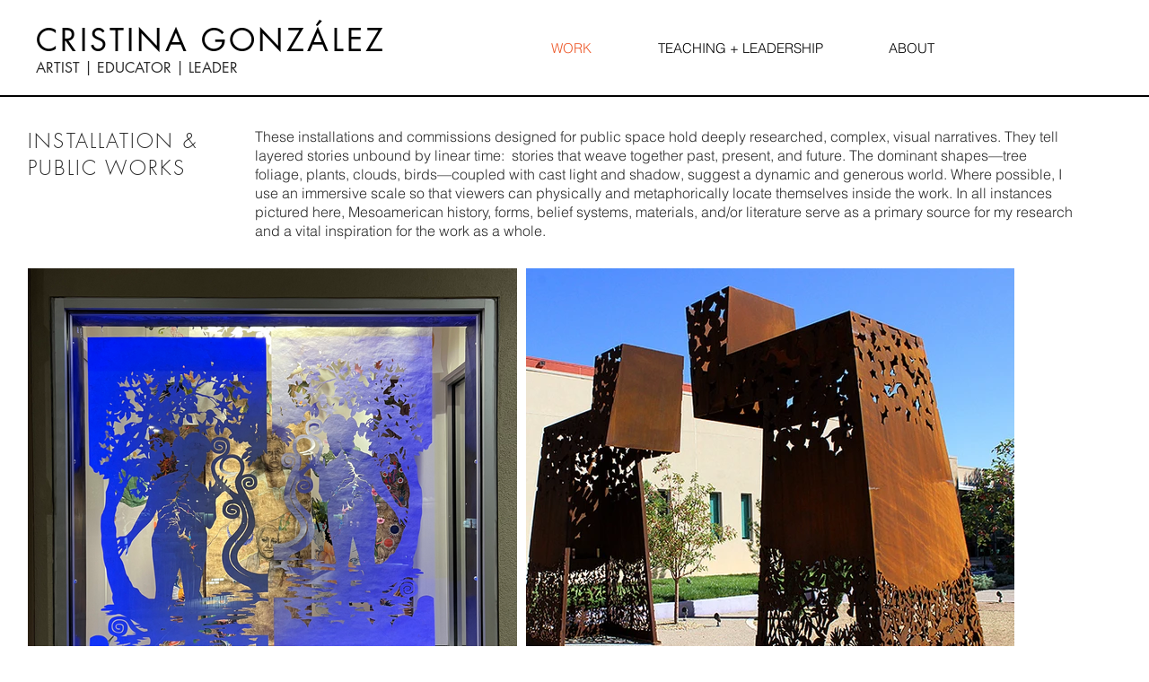

--- FILE ---
content_type: text/css; charset=utf-8
request_url: https://www.cristinagonzalez.com/_serverless/pro-gallery-css-v4-server/layoutCss?ver=2&id=comp-lczay8q6&items=3344_2950_3934%7C3329_2654_3736%7C3445_2766_4032%7C3415_2683_3950%7C3378_3024_4032%7C3225_2676_3851%7C3569_4032_2751%7C3485_3902_2638%7C3517_2400_1684%7C3757_2400_1600%7C3427_2400_1633%7C3654_3878_2643%7C3563_1920_1440%7C3361_2400_1626%7C3666_1342_1800%7C3467_1800_1330%7C3607_1500_2250%7C3542_1920_1311%7C3274_1920_1308%7C3659_4032_2792&container=1757_1280_341_720&options=layoutParams_cropRatio:1.7777777777777777%7ClayoutParams_structure_galleryRatio_value:0%7ClayoutParams_repeatingGroupTypes:%7ClayoutParams_gallerySpacing:0%7CgroupTypes:1%7CnumberOfImagesPerRow:3%7CcollageAmount:0.8%7CtextsVerticalPadding:0%7CtextsHorizontalPadding:0%7CcalculateTextBoxHeightMode:MANUAL%7CtargetItemSize:35%7CcubeRatio:1.7777777777777777%7CexternalInfoHeight:0%7CexternalInfoWidth:0%7CisRTL:false%7CisVertical:false%7CminItemSize:120%7CgroupSize:1%7CchooseBestGroup:true%7CcubeImages:false%7CcubeType:fit%7CsmartCrop:false%7CcollageDensity:0.8%7CimageMargin:10%7ChasThumbnails:false%7CgalleryThumbnailsAlignment:bottom%7CgridStyle:1%7CtitlePlacement:SHOW_ON_HOVER%7CarrowsSize:23%7CslideshowInfoSize:200%7CimageInfoType:NO_BACKGROUND%7CtextBoxHeight:0%7CscrollDirection:1%7CgalleryLayout:4%7CgallerySizeType:smart%7CgallerySize:35%7CcropOnlyFill:true%7CnumberOfImagesPerCol:1%7CgroupsPerStrip:0%7Cscatter:0%7CenableInfiniteScroll:true%7CthumbnailSpacings:0%7CarrowsPosition:0%7CthumbnailSize:120%7CcalculateTextBoxWidthMode:PERCENT%7CtextBoxWidthPercent:50%7CuseMaxDimensions:false%7CrotatingGroupTypes:%7CfixedColumns:0%7CrotatingCropRatios:%7CgallerySizePx:0%7CplaceGroupsLtr:false
body_size: 4
content:
#pro-gallery-comp-lczay8q6 .pro-gallery-parent-container{ width: 1280px !important; height: 341px !important; } #pro-gallery-comp-lczay8q6 [data-hook="item-container"][data-idx="0"].gallery-item-container{opacity: 1 !important;display: block !important;transition: opacity .2s ease !important;top: 0px !important;left: 0px !important;right: auto !important;height: 341px !important;width: 256px !important;} #pro-gallery-comp-lczay8q6 [data-hook="item-container"][data-idx="0"] .gallery-item-common-info-outer{height: 100% !important;} #pro-gallery-comp-lczay8q6 [data-hook="item-container"][data-idx="0"] .gallery-item-common-info{height: 100% !important;width: 100% !important;} #pro-gallery-comp-lczay8q6 [data-hook="item-container"][data-idx="0"] .gallery-item-wrapper{width: 256px !important;height: 341px !important;margin: 0 !important;} #pro-gallery-comp-lczay8q6 [data-hook="item-container"][data-idx="0"] .gallery-item-content{width: 256px !important;height: 341px !important;margin: 0px 0px !important;opacity: 1 !important;} #pro-gallery-comp-lczay8q6 [data-hook="item-container"][data-idx="0"] .gallery-item-hover{width: 256px !important;height: 341px !important;opacity: 1 !important;} #pro-gallery-comp-lczay8q6 [data-hook="item-container"][data-idx="0"] .item-hover-flex-container{width: 256px !important;height: 341px !important;margin: 0px 0px !important;opacity: 1 !important;} #pro-gallery-comp-lczay8q6 [data-hook="item-container"][data-idx="0"] .gallery-item-wrapper img{width: 100% !important;height: 100% !important;opacity: 1 !important;} #pro-gallery-comp-lczay8q6 [data-hook="item-container"][data-idx="1"].gallery-item-container{opacity: 1 !important;display: block !important;transition: opacity .2s ease !important;top: 0px !important;left: 266px !important;right: auto !important;height: 341px !important;width: 242px !important;} #pro-gallery-comp-lczay8q6 [data-hook="item-container"][data-idx="1"] .gallery-item-common-info-outer{height: 100% !important;} #pro-gallery-comp-lczay8q6 [data-hook="item-container"][data-idx="1"] .gallery-item-common-info{height: 100% !important;width: 100% !important;} #pro-gallery-comp-lczay8q6 [data-hook="item-container"][data-idx="1"] .gallery-item-wrapper{width: 242px !important;height: 341px !important;margin: 0 !important;} #pro-gallery-comp-lczay8q6 [data-hook="item-container"][data-idx="1"] .gallery-item-content{width: 242px !important;height: 341px !important;margin: 0px 0px !important;opacity: 1 !important;} #pro-gallery-comp-lczay8q6 [data-hook="item-container"][data-idx="1"] .gallery-item-hover{width: 242px !important;height: 341px !important;opacity: 1 !important;} #pro-gallery-comp-lczay8q6 [data-hook="item-container"][data-idx="1"] .item-hover-flex-container{width: 242px !important;height: 341px !important;margin: 0px 0px !important;opacity: 1 !important;} #pro-gallery-comp-lczay8q6 [data-hook="item-container"][data-idx="1"] .gallery-item-wrapper img{width: 100% !important;height: 100% !important;opacity: 1 !important;} #pro-gallery-comp-lczay8q6 [data-hook="item-container"][data-idx="2"].gallery-item-container{opacity: 1 !important;display: block !important;transition: opacity .2s ease !important;top: 0px !important;left: 518px !important;right: auto !important;height: 341px !important;width: 234px !important;} #pro-gallery-comp-lczay8q6 [data-hook="item-container"][data-idx="2"] .gallery-item-common-info-outer{height: 100% !important;} #pro-gallery-comp-lczay8q6 [data-hook="item-container"][data-idx="2"] .gallery-item-common-info{height: 100% !important;width: 100% !important;} #pro-gallery-comp-lczay8q6 [data-hook="item-container"][data-idx="2"] .gallery-item-wrapper{width: 234px !important;height: 341px !important;margin: 0 !important;} #pro-gallery-comp-lczay8q6 [data-hook="item-container"][data-idx="2"] .gallery-item-content{width: 234px !important;height: 341px !important;margin: 0px 0px !important;opacity: 1 !important;} #pro-gallery-comp-lczay8q6 [data-hook="item-container"][data-idx="2"] .gallery-item-hover{width: 234px !important;height: 341px !important;opacity: 1 !important;} #pro-gallery-comp-lczay8q6 [data-hook="item-container"][data-idx="2"] .item-hover-flex-container{width: 234px !important;height: 341px !important;margin: 0px 0px !important;opacity: 1 !important;} #pro-gallery-comp-lczay8q6 [data-hook="item-container"][data-idx="2"] .gallery-item-wrapper img{width: 100% !important;height: 100% !important;opacity: 1 !important;} #pro-gallery-comp-lczay8q6 [data-hook="item-container"][data-idx="3"]{display: none !important;} #pro-gallery-comp-lczay8q6 [data-hook="item-container"][data-idx="4"]{display: none !important;} #pro-gallery-comp-lczay8q6 [data-hook="item-container"][data-idx="5"]{display: none !important;} #pro-gallery-comp-lczay8q6 [data-hook="item-container"][data-idx="6"]{display: none !important;} #pro-gallery-comp-lczay8q6 [data-hook="item-container"][data-idx="7"]{display: none !important;} #pro-gallery-comp-lczay8q6 [data-hook="item-container"][data-idx="8"]{display: none !important;} #pro-gallery-comp-lczay8q6 [data-hook="item-container"][data-idx="9"]{display: none !important;} #pro-gallery-comp-lczay8q6 [data-hook="item-container"][data-idx="10"]{display: none !important;} #pro-gallery-comp-lczay8q6 [data-hook="item-container"][data-idx="11"]{display: none !important;} #pro-gallery-comp-lczay8q6 [data-hook="item-container"][data-idx="12"]{display: none !important;} #pro-gallery-comp-lczay8q6 [data-hook="item-container"][data-idx="13"]{display: none !important;} #pro-gallery-comp-lczay8q6 [data-hook="item-container"][data-idx="14"]{display: none !important;} #pro-gallery-comp-lczay8q6 [data-hook="item-container"][data-idx="15"]{display: none !important;} #pro-gallery-comp-lczay8q6 [data-hook="item-container"][data-idx="16"]{display: none !important;} #pro-gallery-comp-lczay8q6 [data-hook="item-container"][data-idx="17"]{display: none !important;} #pro-gallery-comp-lczay8q6 [data-hook="item-container"][data-idx="18"]{display: none !important;} #pro-gallery-comp-lczay8q6 [data-hook="item-container"][data-idx="19"]{display: none !important;} #pro-gallery-comp-lczay8q6 .pro-gallery-prerender{height:341px !important;}#pro-gallery-comp-lczay8q6 {height:341px !important; width:1280px !important;}#pro-gallery-comp-lczay8q6 .pro-gallery-margin-container {height:341px !important;}#pro-gallery-comp-lczay8q6 .one-row:not(.thumbnails-gallery) {height:346px !important; width:1290px !important;}#pro-gallery-comp-lczay8q6 .one-row:not(.thumbnails-gallery) .gallery-horizontal-scroll {height:346px !important;}#pro-gallery-comp-lczay8q6 .pro-gallery-parent-container:not(.gallery-slideshow) [data-hook=group-view] .item-link-wrapper::before {height:346px !important; width:1290px !important;}#pro-gallery-comp-lczay8q6 .pro-gallery-parent-container {height:341px !important; width:1280px !important;}

--- FILE ---
content_type: text/css; charset=utf-8
request_url: https://www.cristinagonzalez.com/_serverless/pro-gallery-css-v4-server/layoutCss?ver=2&id=comp-ldhonw5c&items=3690_2400_1816%7C3258_2400_1831%7C3364_1500_2028%7C3275_1500_1495%7C3654_1836_1404%7C3507_2265_2276%7C3567_1552_802&container=2319_1280_341_720&options=layoutParams_cropRatio:1.7777777777777777%7ClayoutParams_structure_galleryRatio_value:0%7ClayoutParams_repeatingGroupTypes:%7ClayoutParams_gallerySpacing:0%7CgroupTypes:1%7CnumberOfImagesPerRow:3%7CcollageAmount:0.8%7CtextsVerticalPadding:0%7CtextsHorizontalPadding:0%7CcalculateTextBoxHeightMode:MANUAL%7CtargetItemSize:35%7CcubeRatio:1.7777777777777777%7CexternalInfoHeight:0%7CexternalInfoWidth:0%7CisRTL:false%7CisVertical:false%7CminItemSize:120%7CgroupSize:1%7CchooseBestGroup:true%7CcubeImages:false%7CcubeType:fit%7CsmartCrop:false%7CcollageDensity:0.8%7CimageMargin:10%7ChasThumbnails:false%7CgalleryThumbnailsAlignment:bottom%7CgridStyle:1%7CtitlePlacement:SHOW_ON_HOVER%7CarrowsSize:23%7CslideshowInfoSize:200%7CimageInfoType:NO_BACKGROUND%7CtextBoxHeight:0%7CscrollDirection:1%7CgalleryLayout:4%7CgallerySizeType:smart%7CgallerySize:35%7CcropOnlyFill:true%7CnumberOfImagesPerCol:1%7CgroupsPerStrip:0%7Cscatter:0%7CenableInfiniteScroll:true%7CthumbnailSpacings:0%7CarrowsPosition:0%7CthumbnailSize:120%7CcalculateTextBoxWidthMode:PERCENT%7CtextBoxWidthPercent:50%7CuseMaxDimensions:false%7CrotatingGroupTypes:%7CfixedColumns:0%7CrotatingCropRatios:%7CgallerySizePx:0%7CplaceGroupsLtr:false
body_size: 57
content:
#pro-gallery-comp-ldhonw5c .pro-gallery-parent-container{ width: 1280px !important; height: 341px !important; } #pro-gallery-comp-ldhonw5c [data-hook="item-container"][data-idx="0"].gallery-item-container{opacity: 1 !important;display: block !important;transition: opacity .2s ease !important;top: 0px !important;left: 0px !important;right: auto !important;height: 341px !important;width: 451px !important;} #pro-gallery-comp-ldhonw5c [data-hook="item-container"][data-idx="0"] .gallery-item-common-info-outer{height: 100% !important;} #pro-gallery-comp-ldhonw5c [data-hook="item-container"][data-idx="0"] .gallery-item-common-info{height: 100% !important;width: 100% !important;} #pro-gallery-comp-ldhonw5c [data-hook="item-container"][data-idx="0"] .gallery-item-wrapper{width: 451px !important;height: 341px !important;margin: 0 !important;} #pro-gallery-comp-ldhonw5c [data-hook="item-container"][data-idx="0"] .gallery-item-content{width: 451px !important;height: 341px !important;margin: 0px 0px !important;opacity: 1 !important;} #pro-gallery-comp-ldhonw5c [data-hook="item-container"][data-idx="0"] .gallery-item-hover{width: 451px !important;height: 341px !important;opacity: 1 !important;} #pro-gallery-comp-ldhonw5c [data-hook="item-container"][data-idx="0"] .item-hover-flex-container{width: 451px !important;height: 341px !important;margin: 0px 0px !important;opacity: 1 !important;} #pro-gallery-comp-ldhonw5c [data-hook="item-container"][data-idx="0"] .gallery-item-wrapper img{width: 100% !important;height: 100% !important;opacity: 1 !important;} #pro-gallery-comp-ldhonw5c [data-hook="item-container"][data-idx="1"].gallery-item-container{opacity: 1 !important;display: block !important;transition: opacity .2s ease !important;top: 0px !important;left: 461px !important;right: auto !important;height: 341px !important;width: 447px !important;} #pro-gallery-comp-ldhonw5c [data-hook="item-container"][data-idx="1"] .gallery-item-common-info-outer{height: 100% !important;} #pro-gallery-comp-ldhonw5c [data-hook="item-container"][data-idx="1"] .gallery-item-common-info{height: 100% !important;width: 100% !important;} #pro-gallery-comp-ldhonw5c [data-hook="item-container"][data-idx="1"] .gallery-item-wrapper{width: 447px !important;height: 341px !important;margin: 0 !important;} #pro-gallery-comp-ldhonw5c [data-hook="item-container"][data-idx="1"] .gallery-item-content{width: 447px !important;height: 341px !important;margin: 0px 0px !important;opacity: 1 !important;} #pro-gallery-comp-ldhonw5c [data-hook="item-container"][data-idx="1"] .gallery-item-hover{width: 447px !important;height: 341px !important;opacity: 1 !important;} #pro-gallery-comp-ldhonw5c [data-hook="item-container"][data-idx="1"] .item-hover-flex-container{width: 447px !important;height: 341px !important;margin: 0px 0px !important;opacity: 1 !important;} #pro-gallery-comp-ldhonw5c [data-hook="item-container"][data-idx="1"] .gallery-item-wrapper img{width: 100% !important;height: 100% !important;opacity: 1 !important;} #pro-gallery-comp-ldhonw5c [data-hook="item-container"][data-idx="2"].gallery-item-container{opacity: 1 !important;display: block !important;transition: opacity .2s ease !important;top: 0px !important;left: 918px !important;right: auto !important;height: 341px !important;width: 252px !important;} #pro-gallery-comp-ldhonw5c [data-hook="item-container"][data-idx="2"] .gallery-item-common-info-outer{height: 100% !important;} #pro-gallery-comp-ldhonw5c [data-hook="item-container"][data-idx="2"] .gallery-item-common-info{height: 100% !important;width: 100% !important;} #pro-gallery-comp-ldhonw5c [data-hook="item-container"][data-idx="2"] .gallery-item-wrapper{width: 252px !important;height: 341px !important;margin: 0 !important;} #pro-gallery-comp-ldhonw5c [data-hook="item-container"][data-idx="2"] .gallery-item-content{width: 252px !important;height: 341px !important;margin: 0px 0px !important;opacity: 1 !important;} #pro-gallery-comp-ldhonw5c [data-hook="item-container"][data-idx="2"] .gallery-item-hover{width: 252px !important;height: 341px !important;opacity: 1 !important;} #pro-gallery-comp-ldhonw5c [data-hook="item-container"][data-idx="2"] .item-hover-flex-container{width: 252px !important;height: 341px !important;margin: 0px 0px !important;opacity: 1 !important;} #pro-gallery-comp-ldhonw5c [data-hook="item-container"][data-idx="2"] .gallery-item-wrapper img{width: 100% !important;height: 100% !important;opacity: 1 !important;} #pro-gallery-comp-ldhonw5c [data-hook="item-container"][data-idx="3"]{display: none !important;} #pro-gallery-comp-ldhonw5c [data-hook="item-container"][data-idx="4"]{display: none !important;} #pro-gallery-comp-ldhonw5c [data-hook="item-container"][data-idx="5"]{display: none !important;} #pro-gallery-comp-ldhonw5c [data-hook="item-container"][data-idx="6"]{display: none !important;} #pro-gallery-comp-ldhonw5c .pro-gallery-prerender{height:341px !important;}#pro-gallery-comp-ldhonw5c {height:341px !important; width:1280px !important;}#pro-gallery-comp-ldhonw5c .pro-gallery-margin-container {height:341px !important;}#pro-gallery-comp-ldhonw5c .one-row:not(.thumbnails-gallery) {height:346px !important; width:1290px !important;}#pro-gallery-comp-ldhonw5c .one-row:not(.thumbnails-gallery) .gallery-horizontal-scroll {height:346px !important;}#pro-gallery-comp-ldhonw5c .pro-gallery-parent-container:not(.gallery-slideshow) [data-hook=group-view] .item-link-wrapper::before {height:346px !important; width:1290px !important;}#pro-gallery-comp-ldhonw5c .pro-gallery-parent-container {height:341px !important; width:1280px !important;}

--- FILE ---
content_type: text/css; charset=utf-8
request_url: https://www.cristinagonzalez.com/_serverless/pro-gallery-css-v4-server/layoutCss?ver=2&id=comp-lczb6qbx&items=3696_1114_1440%7C3453_1483_1911%7C3690_1936_2450%7C3400_1963_2450%7C3527_1200_1551%7C3296_450_567%7C3682_1800_1541%7C3553_317_240%7C3430_2291_1802%7C3717_1600_2003%7C3559_1600_1997%7C3531_1600_2006%7C3419_1600_2008%7C3651_1600_2018%7C3686_1600_2012%7C3506_1600_1996%7C3752_1600_1898%7C3582_1600_1984%7C3420_1585_1921%7C3313_1600_2009&container=2887_1280_341_720&options=layoutParams_cropRatio:1.7777777777777777%7ClayoutParams_structure_galleryRatio_value:0%7ClayoutParams_repeatingGroupTypes:%7ClayoutParams_gallerySpacing:0%7CgroupTypes:1%7CnumberOfImagesPerRow:3%7CcollageAmount:0.8%7CtextsVerticalPadding:0%7CtextsHorizontalPadding:0%7CcalculateTextBoxHeightMode:MANUAL%7CtargetItemSize:35%7CcubeRatio:1.7777777777777777%7CexternalInfoHeight:0%7CexternalInfoWidth:0%7CisRTL:false%7CisVertical:false%7CminItemSize:120%7CgroupSize:1%7CchooseBestGroup:true%7CcubeImages:false%7CcubeType:fit%7CsmartCrop:false%7CcollageDensity:0.8%7CimageMargin:10%7ChasThumbnails:false%7CgalleryThumbnailsAlignment:bottom%7CgridStyle:1%7CtitlePlacement:SHOW_ON_HOVER%7CarrowsSize:23%7CslideshowInfoSize:200%7CimageInfoType:NO_BACKGROUND%7CtextBoxHeight:0%7CscrollDirection:1%7CgalleryLayout:4%7CgallerySizeType:smart%7CgallerySize:35%7CcropOnlyFill:true%7CnumberOfImagesPerCol:1%7CgroupsPerStrip:0%7Cscatter:0%7CenableInfiniteScroll:true%7CthumbnailSpacings:0%7CarrowsPosition:0%7CthumbnailSize:120%7CcalculateTextBoxWidthMode:PERCENT%7CtextBoxWidthPercent:50%7CuseMaxDimensions:false%7CrotatingGroupTypes:%7CfixedColumns:0%7CrotatingCropRatios:%7CgallerySizePx:0%7CplaceGroupsLtr:false
body_size: -72
content:
#pro-gallery-comp-lczb6qbx .pro-gallery-parent-container{ width: 1280px !important; height: 341px !important; } #pro-gallery-comp-lczb6qbx [data-hook="item-container"][data-idx="0"].gallery-item-container{opacity: 1 !important;display: block !important;transition: opacity .2s ease !important;top: 0px !important;left: 0px !important;right: auto !important;height: 341px !important;width: 264px !important;} #pro-gallery-comp-lczb6qbx [data-hook="item-container"][data-idx="0"] .gallery-item-common-info-outer{height: 100% !important;} #pro-gallery-comp-lczb6qbx [data-hook="item-container"][data-idx="0"] .gallery-item-common-info{height: 100% !important;width: 100% !important;} #pro-gallery-comp-lczb6qbx [data-hook="item-container"][data-idx="0"] .gallery-item-wrapper{width: 264px !important;height: 341px !important;margin: 0 !important;} #pro-gallery-comp-lczb6qbx [data-hook="item-container"][data-idx="0"] .gallery-item-content{width: 264px !important;height: 341px !important;margin: 0px 0px !important;opacity: 1 !important;} #pro-gallery-comp-lczb6qbx [data-hook="item-container"][data-idx="0"] .gallery-item-hover{width: 264px !important;height: 341px !important;opacity: 1 !important;} #pro-gallery-comp-lczb6qbx [data-hook="item-container"][data-idx="0"] .item-hover-flex-container{width: 264px !important;height: 341px !important;margin: 0px 0px !important;opacity: 1 !important;} #pro-gallery-comp-lczb6qbx [data-hook="item-container"][data-idx="0"] .gallery-item-wrapper img{width: 100% !important;height: 100% !important;opacity: 1 !important;} #pro-gallery-comp-lczb6qbx [data-hook="item-container"][data-idx="1"].gallery-item-container{opacity: 1 !important;display: block !important;transition: opacity .2s ease !important;top: 0px !important;left: 274px !important;right: auto !important;height: 341px !important;width: 265px !important;} #pro-gallery-comp-lczb6qbx [data-hook="item-container"][data-idx="1"] .gallery-item-common-info-outer{height: 100% !important;} #pro-gallery-comp-lczb6qbx [data-hook="item-container"][data-idx="1"] .gallery-item-common-info{height: 100% !important;width: 100% !important;} #pro-gallery-comp-lczb6qbx [data-hook="item-container"][data-idx="1"] .gallery-item-wrapper{width: 265px !important;height: 341px !important;margin: 0 !important;} #pro-gallery-comp-lczb6qbx [data-hook="item-container"][data-idx="1"] .gallery-item-content{width: 265px !important;height: 341px !important;margin: 0px 0px !important;opacity: 1 !important;} #pro-gallery-comp-lczb6qbx [data-hook="item-container"][data-idx="1"] .gallery-item-hover{width: 265px !important;height: 341px !important;opacity: 1 !important;} #pro-gallery-comp-lczb6qbx [data-hook="item-container"][data-idx="1"] .item-hover-flex-container{width: 265px !important;height: 341px !important;margin: 0px 0px !important;opacity: 1 !important;} #pro-gallery-comp-lczb6qbx [data-hook="item-container"][data-idx="1"] .gallery-item-wrapper img{width: 100% !important;height: 100% !important;opacity: 1 !important;} #pro-gallery-comp-lczb6qbx [data-hook="item-container"][data-idx="2"].gallery-item-container{opacity: 1 !important;display: block !important;transition: opacity .2s ease !important;top: 0px !important;left: 549px !important;right: auto !important;height: 341px !important;width: 269px !important;} #pro-gallery-comp-lczb6qbx [data-hook="item-container"][data-idx="2"] .gallery-item-common-info-outer{height: 100% !important;} #pro-gallery-comp-lczb6qbx [data-hook="item-container"][data-idx="2"] .gallery-item-common-info{height: 100% !important;width: 100% !important;} #pro-gallery-comp-lczb6qbx [data-hook="item-container"][data-idx="2"] .gallery-item-wrapper{width: 269px !important;height: 341px !important;margin: 0 !important;} #pro-gallery-comp-lczb6qbx [data-hook="item-container"][data-idx="2"] .gallery-item-content{width: 269px !important;height: 341px !important;margin: 0px 0px !important;opacity: 1 !important;} #pro-gallery-comp-lczb6qbx [data-hook="item-container"][data-idx="2"] .gallery-item-hover{width: 269px !important;height: 341px !important;opacity: 1 !important;} #pro-gallery-comp-lczb6qbx [data-hook="item-container"][data-idx="2"] .item-hover-flex-container{width: 269px !important;height: 341px !important;margin: 0px 0px !important;opacity: 1 !important;} #pro-gallery-comp-lczb6qbx [data-hook="item-container"][data-idx="2"] .gallery-item-wrapper img{width: 100% !important;height: 100% !important;opacity: 1 !important;} #pro-gallery-comp-lczb6qbx [data-hook="item-container"][data-idx="3"]{display: none !important;} #pro-gallery-comp-lczb6qbx [data-hook="item-container"][data-idx="4"]{display: none !important;} #pro-gallery-comp-lczb6qbx [data-hook="item-container"][data-idx="5"]{display: none !important;} #pro-gallery-comp-lczb6qbx [data-hook="item-container"][data-idx="6"]{display: none !important;} #pro-gallery-comp-lczb6qbx [data-hook="item-container"][data-idx="7"]{display: none !important;} #pro-gallery-comp-lczb6qbx [data-hook="item-container"][data-idx="8"]{display: none !important;} #pro-gallery-comp-lczb6qbx [data-hook="item-container"][data-idx="9"]{display: none !important;} #pro-gallery-comp-lczb6qbx [data-hook="item-container"][data-idx="10"]{display: none !important;} #pro-gallery-comp-lczb6qbx [data-hook="item-container"][data-idx="11"]{display: none !important;} #pro-gallery-comp-lczb6qbx [data-hook="item-container"][data-idx="12"]{display: none !important;} #pro-gallery-comp-lczb6qbx [data-hook="item-container"][data-idx="13"]{display: none !important;} #pro-gallery-comp-lczb6qbx [data-hook="item-container"][data-idx="14"]{display: none !important;} #pro-gallery-comp-lczb6qbx [data-hook="item-container"][data-idx="15"]{display: none !important;} #pro-gallery-comp-lczb6qbx [data-hook="item-container"][data-idx="16"]{display: none !important;} #pro-gallery-comp-lczb6qbx [data-hook="item-container"][data-idx="17"]{display: none !important;} #pro-gallery-comp-lczb6qbx [data-hook="item-container"][data-idx="18"]{display: none !important;} #pro-gallery-comp-lczb6qbx [data-hook="item-container"][data-idx="19"]{display: none !important;} #pro-gallery-comp-lczb6qbx .pro-gallery-prerender{height:341px !important;}#pro-gallery-comp-lczb6qbx {height:341px !important; width:1280px !important;}#pro-gallery-comp-lczb6qbx .pro-gallery-margin-container {height:341px !important;}#pro-gallery-comp-lczb6qbx .one-row:not(.thumbnails-gallery) {height:346px !important; width:1290px !important;}#pro-gallery-comp-lczb6qbx .one-row:not(.thumbnails-gallery) .gallery-horizontal-scroll {height:346px !important;}#pro-gallery-comp-lczb6qbx .pro-gallery-parent-container:not(.gallery-slideshow) [data-hook=group-view] .item-link-wrapper::before {height:346px !important; width:1290px !important;}#pro-gallery-comp-lczb6qbx .pro-gallery-parent-container {height:341px !important; width:1280px !important;}